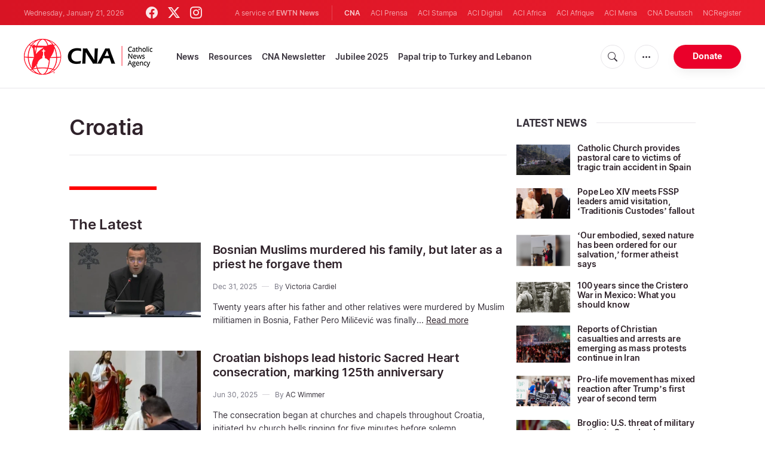

--- FILE ---
content_type: text/html; charset=UTF-8
request_url: https://www.catholicnewsagency.com/tags/5739/croatia
body_size: 17445
content:
<!DOCTYPE html>
<html lang="en">
<head>
  <meta http-equiv="Content-Type" content="text/html; charset=UTF-8">
<meta http-equiv="X-UA-Compatible" content="IE=edge,chrome=1">
<title>Croatia</title>
  <meta name="keywords" content="tags, cna, Croatia"/>
  <meta name="author" content="CNA"/>
<meta name="copyright" content="© 2026 CNA | All rights reserved."/>
<meta name="viewport" content="width=device-width, initial-scale=1, minimum-scale=1.0, maximum-scale=1.0, user-scalable=no"/>

<meta name="apple-mobile-web-app-capable" content="yes">
<meta name="format-detection" content="telephone=no">


<meta property="twitter:account_id" content="32422915"/>
  <meta property="twitter:site" content="@cnalive"/>
  <meta property="twitter:url" content="https://www.catholicnewsagency.com/tags/5739/croatia"/>
  <meta property="twitter:creator" content="@cnalive"/>


<meta property="fb:pages" content="25126781485"/>
<meta property="fb:app_id" content="367111723460456"/>
<meta property="og:type" content="website"/>
  <meta property="og:url" content="https://www.catholicnewsagency.com/tags/5739/croatia"/>
  <meta property="og:site_name" content="Catholic News Agency"/>


    <meta name="analytics-page-type" content="tag" />
                <meta name="analytics-tags" content="croatia" />
        <meta name="analytics-page-id" content="5739" />

<link rel="canonical" href="https://www.catholicnewsagency.com/tags/5739/croatia">
<link rel="stylesheet" href="https://cdn.jsdelivr.net/npm/bootstrap-icons@1.11.1/font/bootstrap-icons.css">
<link rel="stylesheet" type="text/css" href="https://www.catholicnewsagency.com/assets/css/app.css?id=d8d6ef6ba57fe643d6399f80916e917f">




<link rel="icon" type="image/png" href="https://www.catholicnewsagency.com/assets/images/extra/apple/apple-touch-icon-57x57.png" sizes="196x196" />
<link rel="icon" type="image/png" href="https://www.catholicnewsagency.com/assets/images/extra/favicon/favicon-96x96.png" sizes="96x96" />
<link rel="icon" type="image/png" href="https://www.catholicnewsagency.com/assets/images/extra/favicon/favicon-32x32.png" sizes="32x32" />
<link rel="icon" type="image/png" href="https://www.catholicnewsagency.com/assets/images/extra/favicon/favicon-16x16.png" sizes="16x16" />
<link rel="icon" type="image/png" href="https://www.catholicnewsagency.com/assets/images/extra/favicon/favicon-128x128.png" sizes="128x128" />
<link rel="apple-touch-icon-precomposed" sizes="57x57" href="https://www.catholicnewsagency.com/assets/images/extra/apple/apple-touch-icon-57x57.png" />
<link rel="apple-touch-icon-precomposed" sizes="114x114" href="https://www.catholicnewsagency.com/assets/images/extra/apple/apple-touch-icon-114x114.png" />
<link rel="apple-touch-icon-precomposed" sizes="72x72" href="https://www.catholicnewsagency.com/assets/images/extra/apple/apple-touch-icon-72x72.png" />
<link rel="apple-touch-icon-precomposed" sizes="144x144" href="https://www.catholicnewsagency.com/assets/images/extra/apple/apple-touch-icon-144x144.png" />
<link rel="apple-touch-icon-precomposed" sizes="60x60" href="https://www.catholicnewsagency.com/assets/images/extra/apple/apple-touch-icon-60x60.png" />
<link rel="apple-touch-icon-precomposed" sizes="120x120" href="https://www.catholicnewsagency.com/assets/images/extra/apple/apple-touch-icon-120x120.png" />
<link rel="apple-touch-icon-precomposed" sizes="76x76" href="https://www.catholicnewsagency.com/assets/images/extra/apple/apple-touch-icon-76x76.png" />
<link rel="apple-touch-icon-precomposed" sizes="152x152" href="https://www.catholicnewsagency.com/assets/images/extra/apple/apple-touch-icon-152x152.png" />
  <!-- PostHog Analytics -->
<script>
(function() {
    'use strict';

    // PostHog CDN Loader
    !function(t,e){var o,n,p,r;e.__SV||(window.posthog=e,e._i=[],e.init=function(i,s,a){function g(t,e){var o=e.split(".");2==o.length&&(t=t[o[0]],e=o[1]);t[e]=function(){t.push([e].concat(Array.prototype.slice.call(arguments,0)))}}(p=t.createElement("script")).type="text/javascript",p.async=!0,p.src=s.api_host+"/static/array.js",(r=t.getElementsByTagName("script")[0]).parentNode.insertBefore(p,r);var u=e;for(void 0!==a?u=e[a]=[]:a="posthog",u.people=u.people||[],u.toString=function(t){var e="posthog";return"posthog"!==a&&(e+="."+a),t||(e+=" (stub)"),e},u.people.toString=function(){return u.toString(1)+".people (stub)"},o="capture identify alias people.set people.set_once set_config register register_once unregister opt_out_capturing has_opted_out_capturing opt_in_capturing reset isFeatureEnabled onFeatureFlags getFeatureFlag getFeatureFlagPayload reloadFeatureFlags group updateEarlyAccessFeatureEnrollment getEarlyAccessFeatures getActiveMatchingSurveys getSurveys".split(" "),n=0;n<o.length;n++)g(u,o[n]);e._i.push([i,s,a])},e.__SV=1)}(document,window.posthog||[]);

    // =============================================================================
    // PostHog Configuration
    // =============================================================================

    const posthogConfig = {
        enabled: true,
        apiKey: 'phc_3b4tsLrHHzsSavxDBpOPpePiNKlWmVVxiZbc1uqqSaB',
        host: 'https://eu.i.posthog.com',
        webVitalsSampleRate: 10,
        sessionReplaySampleRate: 0,
        forceSessionReplay: false,
        forceSessionReplayParam: 'posthog_force_replay',
        debug: false
    };

    // =============================================================================
    // Constants & State
    // =============================================================================

    const seenErrors = new Set();

    // =============================================================================
    // PostHog Initialization
    // =============================================================================

    function initializePostHog() {
        if (!posthogConfig.enabled || !posthogConfig.apiKey) {
            return;
        }

        try {
            posthog.init(posthogConfig.apiKey, {
                api_host: posthogConfig.host,
                persistence: 'memory',
                debug: posthogConfig.debug,
                autocapture: true,
                capture_pageview: true,
                capture_pageleave: true,
                capture_exceptions: true,
                cross_subdomain_cookie: false,
                disable_session_recording: !shouldEnableSessionReplay(),
                capture_performance: getPerformanceConfig(),
                before_send: processEventBeforeSend,
                loaded: function() {
                    setAnalyticsContext();
                }
            });
        } catch (error) {
            console.error('PostHog initialization failed:', error);
        }
    }

    // =============================================================================
    // Event Processing & Filtering
    // =============================================================================

    function generateErrorSignature(event) {
        if (!event.properties || !event.properties.$exception_list) {
            return '';
        }

        const exceptions = event.properties.$exception_list;
        if (!Array.isArray(exceptions) || exceptions.length === 0) {
            return '';
        }

        const exception = exceptions[0];
        const type = exception.type || 'Unknown';
        const message = exception.value || '';
        const stackTrace = exception.stacktrace && exception.stacktrace.frames && exception.stacktrace.frames[0];

        return [
            type,
            message,
            stackTrace ? stackTrace.filename || '' : '',
            stackTrace ? stackTrace.function || '' : '',
            stackTrace ? stackTrace.lineno || '' : ''
        ].join('|');
    }

    function processEventBeforeSend(event) {
        if (event === null) {
            return null;
        }

        // Sample web vitals events
        if (
            event.event === '$web_vitals' &&
            Math.random() * 100 > posthogConfig.webVitalsSampleRate
        ) {
            return null;
        }

        // Deduplicate exception events
        if (event.event === '$exception') {
            const errorSignature = generateErrorSignature(event);
            if (errorSignature && seenErrors.has(errorSignature)) {
                return null;
            }
            if (errorSignature) {
                seenErrors.add(errorSignature);
            }
        }

        return event;
    }

    function shouldEnableSessionReplay() {
        const forceSessionReplay = posthogConfig.forceSessionReplay ||
            (typeof window !== 'undefined' &&
                new URLSearchParams(window.location.search).has(posthogConfig.forceSessionReplayParam));

        return forceSessionReplay || Math.random() * 100 < posthogConfig.sessionReplaySampleRate;
    }

    function getPerformanceConfig() {
        if (posthogConfig.webVitalsSampleRate === 100) {
            return true;
        } else if (posthogConfig.webVitalsSampleRate > 0) {
            return {
                web_vitals_sample_rate: posthogConfig.webVitalsSampleRate / 100
            };
        }
        return false;
    }

    // =============================================================================
    // Context Utilities
    // =============================================================================

    function getPageMetadata() {
        const metaMapping = [
            ['page_type', 'analytics-page-type'],
            ['pub_date', 'analytics-pub-date'],
            ['section', 'analytics-section'],
            ['authors', 'analytics-authors'],
            ['tags', 'analytics-tags'],
            ['page_id', 'analytics-page-id'],
            ['slug', 'analytics-slug'],
            ['category', 'analytics-category']
        ];

        const metadata = {};

        metaMapping.forEach(function(item) {
            const el = document.querySelector('meta[name="' + item[1] + '"]');
            if (el && el.content) {
                // Use pipe separator for arrays (tags and authors)
                if (item[0] === 'tags' || item[0] === 'authors') {
                    metadata[item[0]] = el.content.split('|').map(function(s) { return s.trim(); }).filter(Boolean);
                } else {
                    metadata[item[0]] = el.content;
                }
            }
        });

        return metadata;
    }

    function getPagePath() {
        return typeof window !== 'undefined' ? window.location.pathname : '';
    }

    // =============================================================================
    // Analytics Context Management
    // =============================================================================

    function setAnalyticsContext() {
        if (!posthogConfig.enabled || typeof posthog === 'undefined') {
            return;
        }

        try {
            const pageMetadata = getPageMetadata();
            const contextData = Object.assign({
                app_name: 'cna',
                app_version: '0.1.0',
            }, pageMetadata);

            posthog.register(contextData);
        } catch (error) {
            console.error('Failed to set analytics context:', error);
            try {
                posthog.register({ 'register-error': true });
            } catch (e) {
                // Silent fail
            }
        }
    }

    function clearAnalyticsContext() {
        if (!posthogConfig.enabled || typeof posthog === 'undefined') {
            return;
        }

        try {
            const keysToUnregister = [
                'page_type', 'pub_date', 'section', 'authors', 'tags',
                'app_name', 'page_id'
            ];

            keysToUnregister.forEach(function(key) {
                posthog.unregister(key);
            });
        } catch (error) {
            console.error('Failed to clear analytics context:', error);
        }
    }

    function getAnalyticsContext() {
        if (!posthogConfig.enabled || typeof posthog === 'undefined') {
            return {
                pageType: null,
                pubDate: null,
                section: null,
                authors: null,
                tags: null
            };
        }

        try {
            return {
                pageType: posthog.get_property('page_type') || null,
                pubDate: posthog.get_property('pub_date') || null,
                section: posthog.get_property('section') || null,
                authors: posthog.get_property('authors') || null,
                tags: posthog.get_property('tags') || null
            };
        } catch (error) {
            return {
                pageType: null,
                pubDate: null,
                section: null,
                authors: null,
                tags: null
            };
        }
    }

    // =============================================================================
    // Public API
    // =============================================================================

    window.PostHogAnalytics = {
        initialize: initializePostHog,
        setContext: setAnalyticsContext,
        clearContext: clearAnalyticsContext,
        getContext: getAnalyticsContext,
        config: posthogConfig
    };

    // =============================================================================
    // Auto-initialization
    // =============================================================================

    if (document.readyState === 'loading') {
        document.addEventListener('DOMContentLoaded', initializePostHog);
    } else {
        initializePostHog();
    }
})();
</script>
<!-- End PostHog Analytics -->
      <script type="text/javascript">
      var _iub = _iub || [];
      _iub.csConfiguration = {"siteId":3988050,"cookiePolicyId":10396418,"lang":"en","storage":{"useSiteId":true}};
    </script>
    <script type="text/javascript" src="https://cs.iubenda.com/autoblocking/3988050.js"></script>
    <script type="text/javascript" src="//cdn.iubenda.com/cs/gpp/stub.js"></script>
    <script type="text/javascript" src="//cdn.iubenda.com/cs/iubenda_cs.js" charset="UTF-8" async></script>
        <style>
    ins.adsbygoogle[data-ad-status="unfilled"] {
       display: none !important;
    }
</style>
<script type='text/javascript'>
var googletag = googletag || {};
googletag.cmd = googletag.cmd || [];
(function() {
    var gads = document.createElement('script');
    gads.async = true;
    gads.type = 'text/javascript';
    var useSSL = 'https:' == document.location.protocol;
    gads.src = (useSSL ? 'https:' : 'http:') + 
    '//www.googletagservices.com/tag/js/gpt.js';
    var node = document.getElementsByTagName('script')[0];
    node.parentNode.insertBefore(gads, node);
})();

googletag.cmd.push(function() {
    var mappingHeaderBanner = googletag.sizeMapping().
        addSize([992, 0], [[728, 90],[970, 90]]). //desktop
        addSize([768, 0], [[728, 90]]). //tablet
        addSize([320, 0], [[320, 100], [320, 50]]). //mobile
        addSize([0, 0], []). //other
        build();
    var mappingArticleFooter = googletag.sizeMapping().
        addSize([992, 0], [[468, 60]]). //desktop
        addSize([768, 0], [[468, 60]]). //tablet
        addSize([320, 0], [[300, 250]]). //mobile
        addSize([0, 0], [[300, 250]]). //other
        build();

    googletag.defineSlot('/1319756/CNA_Sidebar_A', [[1, 1], [300, 250], 'fluid'], 'div-gpt-ad-1422466279351-0').addService(googletag.pubads()).setCollapseEmptyDiv(true,true);
    googletag.defineSlot('/1319756/CNA_Sidebar_B', [[1, 1], [300, 250], 'fluid'], 'div-gpt-ad-1422466279351-1').addService(googletag.pubads()).setCollapseEmptyDiv(true,true);
    googletag.defineSlot('/1319756/CNA_Sidebar_C', [[1, 1], [300, 250], 'fluid'], 'div-gpt-ad-1422466279351-2').addService(googletag.pubads()).setCollapseEmptyDiv(true,true);       
    googletag.defineSlot('/1319756/CNA_Article_1', [[1, 1], [300, 250], 'fluid'], 'div-gpt-ad-1439931607151-0').addService(googletag.pubads()).setCollapseEmptyDiv(true,true);
    googletag.defineSlot('/1319756/CNA_Article_2', [[1, 1], [300, 250], 'fluid'], 'div-gpt-ad-1441212700470-1').addService(googletag.pubads()).setCollapseEmptyDiv(true,true);
    googletag.defineSlot('/1319756/CNA_Top_Banner', [[728, 90], [970, 90], [320, 100], [320, 50]], 'div-gpt-ad-1481822258740-0').defineSizeMapping(mappingHeaderBanner).addService(googletag.pubads()).setCollapseEmptyDiv(true,true);
    googletag.defineSlot('/1319756/CNA_EN_Article_Footer', [[300, 250], 'fluid'], 'div-gpt-ad-1507207562539-0').defineSizeMapping(mappingArticleFooter).addService(googletag.pubads()).setCollapseEmptyDiv(true,true);
    googletag.defineSlot('/1319756/CNA_EN_Slider', [[300, 250], [728, 90], [970, 90], [320, 50]], 'CNA_EN_Slider').addService(googletag.pubads());
    googletag.pubads().collapseEmptyDivs();
        googletag.enableServices();
});
</script>
  <script type="application/ld+json">
{
  "@context":         "http://schema.org",
  "@type":            "WebPage",
  "headline":         "Croatia",
  "description":      "",
  "datePublished":    "2020-12-16T02:38:50-05:00",
  "dateModified":     "2026-01-14T17:24:17-05:00",
  "mainEntityOfPage": "https://www.catholicnewsagency.com/tags/5739/croatia",
  "publisher": {
    "@type":        "Organization",
    "name":         "Catholic News Agency",
    "description":  "Catholic News Agency provides reliable, free, up-to-the-minute news affecting the Universal Church, giving particular emphasis to the words of the Holy Father and happenings of the Holy See, to any person with access to the internet. A service of EWTN News, CNA is proud to offer free access to the latest news items for Catholic dioceses, parishes, and websites, in order to increase awareness of the activities of the universal Church and to foster a sense of Catholic thought and culture in the life of every Catholic.",
    "logo": {
      "@type":    "ImageObject",
      "url":      "https://www.catholicnewsagency.com/assets/images/branding/CNA_LOGOredblk.png",
      "width":    2692,
      "height":   752
    }
  },
  "author": [

    {
      "@type":          "Organization",
      "url":            "https://www.catholicnewsagency.com/",
      "name":           "Catholic News Agency",
      "description":    "Catholic News Agency provides reliable, free, up-to-the-minute news affecting the Universal Church, giving particular emphasis to the words of the Holy Father and happenings of the Holy See, to any person with access to the internet. A service of EWTN News, CNA is proud to offer free access to the latest news items for Catholic dioceses, parishes, and websites, in order to increase awareness of the activities of the universal Church and to foster a sense of Catholic thought and culture in the life of every Catholic.",
      "logo": {
        "@type":    "ImageObject",
        "url":      "https://www.catholicnewsagency.com/assets/images/branding/CNA_LOGOredblk.png",
        "width":    2692,
        "height":   752
      }
    }

  ],
  "image": {
    "@type":    "ImageObject",
    "url":      "https://www.catholicnewsagency.com/assets/images/pictures/9.jpg",
    "width":    900,
    "height":   500
  }
}
</script>
<!-- Global site tag (gtag.js) - Google Analytics -->
<!-- Deshabilitado porque el código ya está en el contenedor del tag manager -->

  <script>
    !function(f,b,e,v,n,t,s)
    {if(f.fbq)return;n=f.fbq=function(){n.callMethod?
    n.callMethod.apply(n,arguments):n.queue.push(arguments)};
    if(!f._fbq)f._fbq=n;n.push=n;n.loaded=!0;n.version='2.0';
    n.queue=[];t=b.createElement(e);t.async=!0;
    t.src=v;s=b.getElementsByTagName(e)[0];
    s.parentNode.insertBefore(t,s)}(window, document,'script',
    'https://connect.facebook.net/en_US/fbevents.js');
    fbq('init', '284567475785076');
    fbq('track', 'PageView');
  </script>
  <script>(function(w,d,s,l,i){w[l]=w[l]||[];w[l].push({'gtm.start':
      new Date().getTime(),event:'gtm.js'});var f=d.getElementsByTagName(s)[0],
      j=d.createElement(s),dl=l!='dataLayer'?'&l='+l:'';j.async=true;j.src=
      'https://www.googletagmanager.com/gtm.js?id='+i+dl;f.parentNode.insertBefore(j,f);
    })(window,document,'script','dataLayer','GTM-MZ5BG5B');
  </script>
</head>
<body class="tags">
<noscript><img height="1" width="1" style="display:none" src="https://www.facebook.com/tr?id=284567475785076&ev=PageView&noscript=1" /></noscript>
<noscript><iframe src="https://www.googletagmanager.com/ns.html?id=GTM-MZ5BG5B" height="0" width="0" style="display:none;visibility:hidden"></iframe></noscript>
  <div id="app">
    <header class="p-0" id="header">
	
	<div class="header-desktop">
        <div id="topbar" class="py-2 clear">
	<div class="left">
		<span class="today mr-6 mr-s-0">Wednesday, January 21, 2026</span>
		<ul class="social-menu">
	<li><a href="https://www.facebook.com/CatholicNewsAgency" target="_blank"><i class="bi bi-facebook"></i></a></li>
	<li><a href="https://twitter.com/cnalive" target="_blank"><i class="bi bi-twitter-x"></i></a></li>
	<li><a href="https://www.instagram.com/catholicnewsagency/" target="_blank"><i class="bi bi-instagram"></i></a></li>
</ul>
	</div>
	<div class="right">
		<span class="ewtn-title">A service of <a href="//www.ewtnnews.com" title="EWTN News">EWTN News</a></span>

		<div class="ewtn-services current-page">
			<a class="service current-service" href="javascript:;">CNA</a>
			<a class="service" href="https://www.aciprensa.com/" target="_blank">ACI Prensa</a>
			<a class="service" href="https://www.acistampa.com/" target="_blank">ACI Stampa</a>
			<a class="service" href="https://www.acidigital.com/" target="_blank">ACI Digital</a>
			<a class="service" href="https://www.aciafrica.org/" target="_blank">ACI Africa</a>
            <a class="service" href="https://www.aciafrique.org/" target="_blank">ACI Afrique</a>
            <a class="service" href="https://www.acimena.com/" target="_blank">ACI Mena</a></li>
			<a class="service" href="https://de.catholicnewsagency.com/" target="
			">CNA Deutsch</a>
			<a class="service" href="https://www.ncregister.com/" target="_blank">NCRegister</a>
		</div>
	</div>
</div>
<div class="menubar sticky-menu justify-content-between d-flex">
	<a href="/"><img class="logo logo-desktop" src="https://www.catholicnewsagency.com/assets/images/branding/logo-red-black-small.png" alt="CNA"></a>

	<div class="menu-content justify-content-between d-flex align-items-center">
		<div class="no-wrap">
			<ul id="main-menu" class="sm sm-clean">
	<li class=>

		<a href='javascript:;' class="has-submenu"><span class="sub-arrow"></span> News</a>
		<ul class="sub-menu">
			<li><a href="https://www.catholicnewsagency.com/headlines">Headlines</a></li>
			<li><a href="https://www.catholicnewsagency.com/headlines/vatican">Vatican</a></li>
			<li><a href="https://www.catholicnewsagency.com/headlines/americas">Americas</a></li>
			<li><a href="https://www.catholicnewsagency.com/headlines/asia-pacific">Asia - Pacific</a></li>
			<li><a href="https://www.catholicnewsagency.com/headlines/us">US</a></li>
			<li><a href="https://www.catholicnewsagency.com/headlines/europe">Europe</a></li>
			<li><a href="https://www.catholicnewsagency.com/headlines/middle-east-africa">Middle East - Africa</a></li>
			<li><a href="https://www.catholicnewsagency.com/headlines/most-read">Most Read</a></li>
			<li><a href="https://www.catholicnewsagency.com/archive">Archive</a></li>
		</ul>
	</li>
	<li class=>
		<a href='javascript:;' class="has-submenu"><span class="sub-arrow"></span> Resources</a>
		<ul class="sub-menu">
			<li><a href="/resources/1663/abortion">Abortion</a></li>
			<li><a href="/resources/1673/advent">Advent</a></li>
			<li><a href="/resources/1651/apologetics">Apologetics</a></li>
			<li><a href="/resources/1652/benedict-xvi">Benedict XVI</a></li>
			<li><a href="/resources/1674/bible">Bible</a></li>
			<li><a href="/resources/1658/catechism">Catechism</a></li>
			<li><a href="/resources/190528/catholic-links">Catholic Links</a></li>
			<li><a href="/resources/1668/church-fathers">Church Fathers</a></li>
			<li><a href="/resources/1666/holy-week">Holy Week</a></li>
			<li><a href="/resources/1662/life-and-family">Life &amp; Family</a></li>
			<li><a href="/calendar">Liturgical Calendar</a></li>
			<li><a href="/resources/1664/liturgy">Liturgy</a></li>
			<li><a href="/resources/1656/mary">Mary</a></li>
			<li><a href="/resources/1670/politics">Politics</a></li>
			<li><a href="/resources/190580/pope-francis">Pope Francis</a></li>
			<li><a href="/resources/1883/prayers">Prayers</a></li>
			<li><a href="/resources/1657/sacraments">Sacraments</a></li>
			<li><a href="/resources/1659/saints">Saints</a></li>
			<li><a href="/resources/1667/virtue">Virtue</a></li>
		</ul>
	</li>
	<li class=><a href="https://www.catholicnewsagency.com/subscribe">CNA Newsletter</a></li>
	<li class=><a href="https://www.catholicnewsagency.com/jubilee2025">Jubilee 2025</a></li>
	<li class=><a href="https://www.catholicnewsagency.com/livepope">Papal trip to Turkey and Lebanon</a></li>
</ul>
		</div>

		<ul class="extra-buttons no-wrap">
			<li><a href="javascript:;" class="btn-icon" id="search-btn"><i class="bi bi-search"></i></a></li>
			<li class="dropdown">
				<a href="javascript:;" class="dropdown-open btn-icon"><i class="bi bi-three-dots"></i></a>
				<div class="dropdown-content">
					<a class="dropdown-item" href="https://editors.catholicnewsagency.com/">Editors Service</a>
					<a class="dropdown-item" href="https://www.catholicnewsagency.com/about">About Us</a>
					<a class="dropdown-item" href="https://ewtnadvertising.com/" target="_blank">Advertise</a>
					<a class="dropdown-item" href="https://www.catholicnewsagency.com/privacy" target="_blank">Privacy</a>
				</div>
			</li>
			<li><a href="https://www.ewtn.com/missions/donate-to-cna-36" class="btn btn-rounded btn-success">Donate</a></li>
		</ul>
	</div>

	<div id="search-block">
		<div class="search-content d-flex justify-content-between align-items-center">
			<div class="search-bar">
	<form class="search" accept-charset="utf-8" method="get" action="/results">
		<div class="input-field">
			<i class="bi bi-search"></i>
			<input class="search-field" type="text" name="q" placeholder="Search news...">
			<button type="submit" id="search" class="submit-form submit-btn btn btn-rounded btn-success" value=""><span class="search-text">Search</span><i class="bi bi-search"></i></button>
		</div>
	</form>
</div>
			<a href="javascript:;" id="close-search"></a>
		</div>
	</div>
</div>
    </div>

	<div class="header-tablet responsive-header">
		<div id="topbar" class="py-2 clear">
	<div class="left">
        <span class="today mr-6 mr-s-0">Wednesday, January 21, 2026</span>
		<ul class="social-menu">
	<li><a href="https://www.facebook.com/CatholicNewsAgency" target="_blank"><i class="bi bi-facebook"></i></a></li>
	<li><a href="https://twitter.com/cnalive" target="_blank"><i class="bi bi-twitter-x"></i></a></li>
	<li><a href="https://www.instagram.com/catholicnewsagency/" target="_blank"><i class="bi bi-instagram"></i></a></li>
</ul>
	</div>
	<div class="right">
		<span class="ewtn-title">A service of <a href="//www.ewtnnews.com" title="EWTN News">EWTN News</a></span>

		<div class="dropdown current-page">
			<a href="javascript:;" class="dropdown-open">CNA <i class="bi bi-three-dots"></i></a>
			<div class="dropdown-content">
				<a class="dropdown-item" href="https://www.aciprensa.com/" target="_blank">ACI Prensa</a>
				<a class="dropdown-item" href="https://www.acistampa.com/" target="_blank">ACI Stampa</a>
				<a class="dropdown-item" href="https://www.acidigital.com/" target="_blank">ACI Digital</a>
				<a class="dropdown-item" href="https://www.aciafrica.org/" target="_blank">ACI Africa</a>
				<a class="dropdown-item" href="https://www.aciafrique.org/" target="_blank">ACI Afrique</a>
                <a class="dropdown-item" href="https://www.acimena.com/" target="_blank">ACI Mena</a>
				<a class="dropdown-item" href="https://de.catholicnewsagency.com/" target="
				">CNA Deutsch</a>
				<a class="dropdown-item" href="https://www.ncregister.com/" target="_blank">NCRegister</a>
			</div>
		</div>
	</div>
</div>
<div class="menubar sticky-menu justify-content-between d-flex">
	<a href="/"><img class="logo logo-tablet" src="https://www.catholicnewsagency.com/assets/images/branding/logo-red-black-small.png" alt="CNA"></a>
	<div class="menu-content justify-content-end d-flex align-items-center">
		<ul class="extra-buttons">
			<li><a href="javascript:;" class="btn-icon" id="search-btn-2"><i class="bi bi-search"></i></a></li>
			<li class="dropdown">
				<a href="javascript:;" class="dropdown-open btn-icon"><i class="bi bi-three-dots"></i></a>
				<div class="dropdown-content">
					<a class="dropdown-item" href="https://editors.catholicnewsagency.com/">Editors Service</a>
					<a class="dropdown-item" href="https://www.catholicnewsagency.com/about">About Us</a>
					<a class="dropdown-item" href="https://ewtnadvertising.com/" target="_blank">Advertise</a>
					<a class="dropdown-item" href="https://www.catholicnewsagency.com/privacy" target="_blank">Privacy Policy</a>
				</div>
			</li>
			<li><a href="https://www.ewtn.com/missions/donate-to-cna-36" class="btn btn-rounded btn-success">Donate</a></li>
			<li class="menu-btn"><a href="javascript:void(0);" class="sidebar-handler btn-icon"><i class="bi bi-list"></i><span>Menu</span></a></li>
		</ul>
	</div>

	<div id="search-block-2">
		<div class="search-content d-flex justify-content-between align-items-center">
			<div class="search-bar">
	<form class="search" accept-charset="utf-8" method="get" action="/results">
		<div class="input-field">
			<i class="bi bi-search"></i>
			<input class="search-field" type="text" name="q" placeholder="Search news...">
			<button type="submit" id="search" class="submit-form submit-btn btn btn-rounded btn-success" value=""><span class="search-text">Search</span><i class="bi bi-search"></i></button>
		</div>
	</form>
</div>
			<a href="javascript:;" id="close-search-2"></a>
		</div>
	</div>
</div>


<div class="tablet-sidebar responsive-sidebar">
	<a href="javascript:;" class="close-sidebar">&times;</a>
	<div class="responsive-sidebar-content">

		<ul id="main-menu" class="sm sm-clean">
	<li class=>

		<a href='javascript:;' class="has-submenu"><span class="sub-arrow"></span> News</a>
		<ul class="sub-menu">
			<li><a href="https://www.catholicnewsagency.com/headlines">Headlines</a></li>
			<li><a href="https://www.catholicnewsagency.com/headlines/vatican">Vatican</a></li>
			<li><a href="https://www.catholicnewsagency.com/headlines/americas">Americas</a></li>
			<li><a href="https://www.catholicnewsagency.com/headlines/asia-pacific">Asia - Pacific</a></li>
			<li><a href="https://www.catholicnewsagency.com/headlines/us">US</a></li>
			<li><a href="https://www.catholicnewsagency.com/headlines/europe">Europe</a></li>
			<li><a href="https://www.catholicnewsagency.com/headlines/middle-east-africa">Middle East - Africa</a></li>
			<li><a href="https://www.catholicnewsagency.com/headlines/most-read">Most Read</a></li>
			<li><a href="https://www.catholicnewsagency.com/archive">Archive</a></li>
		</ul>
	</li>
	<li class=>
		<a href='javascript:;' class="has-submenu"><span class="sub-arrow"></span> Resources</a>
		<ul class="sub-menu">
			<li><a href="/resources/1663/abortion">Abortion</a></li>
			<li><a href="/resources/1673/advent">Advent</a></li>
			<li><a href="/resources/1651/apologetics">Apologetics</a></li>
			<li><a href="/resources/1652/benedict-xvi">Benedict XVI</a></li>
			<li><a href="/resources/1674/bible">Bible</a></li>
			<li><a href="/resources/1658/catechism">Catechism</a></li>
			<li><a href="/resources/190528/catholic-links">Catholic Links</a></li>
			<li><a href="/resources/1668/church-fathers">Church Fathers</a></li>
			<li><a href="/resources/1666/holy-week">Holy Week</a></li>
			<li><a href="/resources/1662/life-and-family">Life &amp; Family</a></li>
			<li><a href="/calendar">Liturgical Calendar</a></li>
			<li><a href="/resources/1664/liturgy">Liturgy</a></li>
			<li><a href="/resources/1656/mary">Mary</a></li>
			<li><a href="/resources/1670/politics">Politics</a></li>
			<li><a href="/resources/190580/pope-francis">Pope Francis</a></li>
			<li><a href="/resources/1883/prayers">Prayers</a></li>
			<li><a href="/resources/1657/sacraments">Sacraments</a></li>
			<li><a href="/resources/1659/saints">Saints</a></li>
			<li><a href="/resources/1667/virtue">Virtue</a></li>
		</ul>
	</li>
	<li class=><a href="https://www.catholicnewsagency.com/subscribe">CNA Newsletter</a></li>
	<li class=><a href="https://www.catholicnewsagency.com/jubilee2025">Jubilee 2025</a></li>
	<li class=><a href="https://www.catholicnewsagency.com/livepope">Papal trip to Turkey and Lebanon</a></li>
</ul>

	</div>
</div>
	</div>

	<div class="header-mobile responsive-header">
		<div class="menubar justify-content-between d-flex align-items-center">
	<a href="/"><img class="logo logo-mobile" src="https://www.catholicnewsagency.com/assets/images/branding/logo-white-small.png" alt="CNA"></a>

	<ul class="extra-buttons">
		<li><a href="https://www.ewtn.com/missions/donate-to-cna-36" class="btn btn-rounded btn-success">Donate</a></li>
		<li class="menu-btn"><a href="javascript:void(0);" class="sidebar-handler btn-icon"><i class="bi bi-list"></i></a></li>
	</ul>
</div>

<div class="mobile-sidebar responsive-sidebar">
	<a href="javascript:;" class="close-sidebar">&times;</a>
	<div class="responsive-sidebar-content">
		<span class="today mr-6 mr-s-0">Wednesday, January 21, 2026</span>

		<div class="search-bar">
	<form class="search" accept-charset="utf-8" method="get" action="/results">
		<div class="input-field">
			<i class="bi bi-search"></i>
			<input class="search-field" type="text" name="q" placeholder="Search news...">
			<button type="submit" id="search" class="submit-form submit-btn btn btn-rounded btn-success" value=""><span class="search-text">Search</span><i class="bi bi-search"></i></button>
		</div>
	</form>
</div>

		<ul id="main-menu" class="sm sm-clean">
	<li class=>

		<a href='javascript:;' class="has-submenu"><span class="sub-arrow"></span> News</a>
		<ul class="sub-menu">
			<li><a href="https://www.catholicnewsagency.com/headlines">Headlines</a></li>
			<li><a href="https://www.catholicnewsagency.com/headlines/vatican">Vatican</a></li>
			<li><a href="https://www.catholicnewsagency.com/headlines/americas">Americas</a></li>
			<li><a href="https://www.catholicnewsagency.com/headlines/asia-pacific">Asia - Pacific</a></li>
			<li><a href="https://www.catholicnewsagency.com/headlines/us">US</a></li>
			<li><a href="https://www.catholicnewsagency.com/headlines/europe">Europe</a></li>
			<li><a href="https://www.catholicnewsagency.com/headlines/middle-east-africa">Middle East - Africa</a></li>
			<li><a href="https://www.catholicnewsagency.com/headlines/most-read">Most Read</a></li>
			<li><a href="https://www.catholicnewsagency.com/archive">Archive</a></li>
		</ul>
	</li>
	<li class=>
		<a href='javascript:;' class="has-submenu"><span class="sub-arrow"></span> Resources</a>
		<ul class="sub-menu">
			<li><a href="/resources/1663/abortion">Abortion</a></li>
			<li><a href="/resources/1673/advent">Advent</a></li>
			<li><a href="/resources/1651/apologetics">Apologetics</a></li>
			<li><a href="/resources/1652/benedict-xvi">Benedict XVI</a></li>
			<li><a href="/resources/1674/bible">Bible</a></li>
			<li><a href="/resources/1658/catechism">Catechism</a></li>
			<li><a href="/resources/190528/catholic-links">Catholic Links</a></li>
			<li><a href="/resources/1668/church-fathers">Church Fathers</a></li>
			<li><a href="/resources/1666/holy-week">Holy Week</a></li>
			<li><a href="/resources/1662/life-and-family">Life &amp; Family</a></li>
			<li><a href="/calendar">Liturgical Calendar</a></li>
			<li><a href="/resources/1664/liturgy">Liturgy</a></li>
			<li><a href="/resources/1656/mary">Mary</a></li>
			<li><a href="/resources/1670/politics">Politics</a></li>
			<li><a href="/resources/190580/pope-francis">Pope Francis</a></li>
			<li><a href="/resources/1883/prayers">Prayers</a></li>
			<li><a href="/resources/1657/sacraments">Sacraments</a></li>
			<li><a href="/resources/1659/saints">Saints</a></li>
			<li><a href="/resources/1667/virtue">Virtue</a></li>
		</ul>
	</li>
	<li class=><a href="https://www.catholicnewsagency.com/subscribe">CNA Newsletter</a></li>
	<li class=><a href="https://www.catholicnewsagency.com/jubilee2025">Jubilee 2025</a></li>
	<li class=><a href="https://www.catholicnewsagency.com/livepope">Papal trip to Turkey and Lebanon</a></li>
</ul>

		<a href="https://www.ewtn.com/missions/donate-to-cna-36" class="btn btn-big btn-donate btn-success">Donate</a>

		<hr>

		<ul class="extra-menu">
	<li><a href="https://www.catholicnewsagency.com/subscribe">Subscribe</a></li>
	<li><a href="https://www.catholicnewsagency.com/about">About Us</a></li>
	<li><a href="https://www.catholicnewsagency.com/privacy">Privacy</a></li>
</ul>

		<hr>

		<div class="select-ewtn d-flex justify-content-between align-items-center">
			<span class="ewtn-title">EWTN News</span>

			<div class="dropdown current-page">
				<a href="javascript:;" class="dropdown-open">CNA <i class="bi bi-chevron-down"></i></a>
				<div class="dropdown-content">
					<a class="dropdown-item" href="https://www.aciprensa.com/" target="_blank">ACI Prensa</a>
					<a class="dropdown-item" href="https://www.acistampa.com/" target="_blank">ACI Stampa</a>
					<a class="dropdown-item" href="https://www.acidigital.com/" target="_blank">ACI Digital</a>
					<a class="dropdown-item" href="https://www.aciafrica.org/" target="_blank">ACI Africa</a>
                    <a class="dropdown-item" href="https://www.aciafrique.org/" target="_blank">ACI Afrique</a>
                    <a class="dropdown-item" href="https://www.acimena.com/" target="_blank">ACI Mena</a>
					<a class="dropdown-item" href="https://de.catholicnewsagency.com/" target="
					">CNA Deutsch</a>
					<a class="dropdown-item" href="https://www.ncregister.com/" target="_blank">NCRegister</a>
				</div>
			</div>
		</div>
	</div>
</div>
	</div>

</header>
    <div class="all">
      <div class=" lightest-grey-bg py-3 full-ad" style="text-align: center; padding:5px" id="div-gpt-ad-1481822258740-0"></div>
<script>
  googletag.cmd.push(function() { googletag.display('div-gpt-ad-1481822258740-0'); });
</script>      <div class=" lightest-grey-bg py-3 full-ad" style="text-align: center; padding:5px" id="CNA_EN_Slider"></div>
<script>
  googletag.cmd.push(function() { googletag.display('CNA_EN_Slider'); });
</script>      <div class="container">
  <div class="row mt-5 mb-6">
    <div class="col col-m-12 content">
      <h1 class="page-title">Croatia</h1>
      <div class="post-share">
        <!-- ShareThis BEGIN -->
<div class="sharethis-inline-share-buttons"></div>
<!-- ShareThis END -->      </div>
            <div style="border: 3px solid #FF0000;width: 20%;" class="mb-5"></div>
      <div class="cards-grid horizontal-grid mx-0 p-0">
        <div class="horizontal">
          <h2>The Latest</h2>
          						<div class="card">
							<div class="card-image">
								<a href="https://www.catholicnewsagency.com/news/268765/Priest-forgives-Bosnian-Muslims-who-murdered-family-members-during-war"><img src="https://res.cloudinary.com/ewtn/image/upload/v1767130475/sacerdote1-1767021709_e9grkq.webp?w=220&h=165" alt="“When I began hearing the confessions of the faithful, I understood that there can be no inner peace without forgiveness,&quot; said Father Pero Miličević.| Credit: Vatican Media"></a>
							</div>
							<div class="card-content">
   							<h3 class="card-title"><a href="https://www.catholicnewsagency.com/news/268765/Priest-forgives-Bosnian-Muslims-who-murdered-family-members-during-war">Bosnian Muslims murdered his family, but later as a priest he forgave them </a></h3>
                <div class="card-meta">
                    <p class="card-meta-item card-author">Dec 31, 2025</p>
                                        <p class="card-meta-item card-author">By
                                              <a href="https://www.catholicnewsagency.com/author/949/victoria-cardiel">Victoria Cardiel</a>                                          </p>
                                    </div>
  							<p class="card-desc">Twenty years after his father and other relatives were murdered by Muslim militiamen in Bosnia, Father Pero Miličević was finally...&nbsp;<a class="read-more" href="https://www.catholicnewsagency.com/news/268765/Priest-forgives-Bosnian-Muslims-who-murdered-family-members-during-war">Read more</a></p>
							</div>
						</div>
          						<div class="card">
							<div class="card-image">
								<a href="https://www.catholicnewsagency.com/news/265079/croatian-bishops-lead-consecration-to-the-sacred-heart-marking-125-years-since-160000-youth-pledged-devotion"><img src="https://www.catholicnewsagency.com/images/f2063d3e-b24c-4757-a0e5-d54efcdd4ae5.jpg?w=220&h=165" alt="Faithful pray before a statue of the Sacred Heart of Jesus during Croatia’s consecration ceremony on June 27, 2025, as the nation dedicated itself anew to Christ’s divine love following the tradition established by their ancestors at the Church of Our Miraculous Lady of Sinj."></a>
							</div>
							<div class="card-content">
   							<h3 class="card-title"><a href="https://www.catholicnewsagency.com/news/265079/croatian-bishops-lead-consecration-to-the-sacred-heart-marking-125-years-since-160000-youth-pledged-devotion">Croatian bishops lead historic Sacred Heart consecration, marking 125th anniversary</a></h3>
                <div class="card-meta">
                    <p class="card-meta-item card-author">Jun 30, 2025</p>
                                        <p class="card-meta-item card-author">By
                                              <a href="https://www.catholicnewsagency.com/author/672/ac-wimmer">AC Wimmer</a>                                          </p>
                                    </div>
  							<p class="card-desc">The consecration began at churches and chapels throughout Croatia, initiated by church bells ringing for five minutes before solemn Eucharistic...&nbsp;<a class="read-more" href="https://www.catholicnewsagency.com/news/265079/croatian-bishops-lead-consecration-to-the-sacred-heart-marking-125-years-since-160000-youth-pledged-devotion">Read more</a></p>
							</div>
						</div>
          						<div class="card">
							<div class="card-image">
								<a href="https://www.catholicnewsagency.com/news/257024/camino-croatia-a-medieval-pilgrimage-route-restored"><img src="https://www.catholicnewsagency.com/storage/image/2pic.jpg?w=220&h=165" alt="Female pilgrim on Camino Portuges de la Costa, Portugal, August 2021."></a>
							</div>
							<div class="card-content">
   							<h3 class="card-title"><a href="https://www.catholicnewsagency.com/news/257024/camino-croatia-a-medieval-pilgrimage-route-restored">Camino Croatia: A medieval pilgrimage route restored</a></h3>
                <div class="card-meta">
                    <p class="card-meta-item card-author">Mar 10, 2024</p>
                                        <p class="card-meta-item card-author">By
                                              <a href="https://www.catholicnewsagency.com/author/844/emma-silvestri">Emma Silvestri</a>                                          </p>
                                    </div>
  							<p class="card-desc">Unbeknownst to many, Croatia boasts one of those ancient routes leading to the famous Santiago de Compostela in Spain.&nbsp;<a class="read-more" href="https://www.catholicnewsagency.com/news/257024/camino-croatia-a-medieval-pilgrimage-route-restored">Read more</a></p>
							</div>
						</div>
          						<div class="card">
							<div class="card-image">
								<a href="https://www.catholicnewsagency.com/news/253133/they-re-epic-battles-croatian-nun-discusses-relationship-between-spiritual-life-soccer"><img src="https://www.catholicnewsagency.com/storage/image/marija-zrno-religiosas-croacia-201222.jpg?w=220&h=165" alt="Sister Marija Zrno (on the left) and members of her community of nuns supporting Croatia at the 2022 World Cup."></a>
							</div>
							<div class="card-content">
   							<h3 class="card-title"><a href="https://www.catholicnewsagency.com/news/253133/they-re-epic-battles-croatian-nun-discusses-relationship-between-spiritual-life-soccer">‘They’re epic battles’: Croatian nun discusses relationship between spiritual life, soccer</a></h3>
                <div class="card-meta">
                    <p class="card-meta-item card-author">Dec 21, 2022</p>
                                        <p class="card-meta-item card-author">By
                                              <a href="https://www.catholicnewsagency.com/author/713/ana-paula-morales">Ana Paula Morales</a>                                          </p>
                                    </div>
  							<p class="card-desc">Sister Marija Zrno cares for young people but is also known for her knowledge of soccer and has sometimes shared...&nbsp;<a class="read-more" href="https://www.catholicnewsagency.com/news/253133/they-re-epic-battles-croatian-nun-discusses-relationship-between-spiritual-life-soccer">Read more</a></p>
							</div>
						</div>
          						<div class="card">
							<div class="card-image">
								<a href="https://www.catholicnewsagency.com/news/251987/13-polish-pilgrims-bound-for-medjugorje-killed-in-bus-crash"><img src="https://www.catholicnewsagency.com/storage/image/bus-crash.jpg?w=220&h=165" alt="Map of Croatia."></a>
							</div>
							<div class="card-content">
   							<h3 class="card-title"><a href="https://www.catholicnewsagency.com/news/251987/13-polish-pilgrims-bound-for-medjugorje-killed-in-bus-crash">12 Polish pilgrims bound for Medjugorje killed in bus crash in Croatia</a></h3>
                <div class="card-meta">
                    <p class="card-meta-item card-author">Aug 7, 2022</p>
                                        <p class="card-meta-item card-author">By
                                              <a href="https://www.catholicnewsagency.com/author/21/cna-staff">CNA Staff</a>                                          </p>
                                    </div>
  							<p class="card-desc">The accident happened at around 5:40 a.m. local time when the bus veered off the A4 road between Jarek Bisaski...&nbsp;<a class="read-more" href="https://www.catholicnewsagency.com/news/251987/13-polish-pilgrims-bound-for-medjugorje-killed-in-bus-crash">Read more</a></p>
							</div>
						</div>
          						<div class="card">
							<div class="card-image">
								<a href="https://www.catholicnewsagency.com/news/250334/muslim-leaders-alarmed-by-catholic-politician-s-inclusion-in-european-islamophobia-report"><img src="https://www.catholicnewsagency.com/storage/image/img-0206-1.jpg?w=220&h=165" alt="Marijana Petir, a member of the Croatian Parliament and former Member of the European Parliament."></a>
							</div>
							<div class="card-content">
   							<h3 class="card-title"><a href="https://www.catholicnewsagency.com/news/250334/muslim-leaders-alarmed-by-catholic-politician-s-inclusion-in-european-islamophobia-report">Muslim leaders ‘alarmed’ by Catholic politician’s inclusion in European Islamophobia report</a></h3>
                <div class="card-meta">
                    <p class="card-meta-item card-author">Feb 9, 2022</p>
                                        <p class="card-meta-item card-author">By
                                              <a href="https://www.catholicnewsagency.com/author/21/cna-staff">CNA Staff</a>                                          </p>
                                    </div>
  							<p class="card-desc">The Global Imams Council issued a statement defending Marijana Petir.&nbsp;<a class="read-more" href="https://www.catholicnewsagency.com/news/250334/muslim-leaders-alarmed-by-catholic-politician-s-inclusion-in-european-islamophobia-report">Read more</a></p>
							</div>
						</div>
          						<div class="card">
							<div class="card-image">
								<a href="https://www.catholicnewsagency.com/news/250176/catholic-politician-rejects-false-accusations-in-european-islamophobia-report"><img src="https://www.catholicnewsagency.com/storage/image/img-0206-1.jpg?w=220&h=165" alt="Marijana Petir, a member of the Croatian Parliament and former Member of the European Parliament."></a>
							</div>
							<div class="card-content">
   							<h3 class="card-title"><a href="https://www.catholicnewsagency.com/news/250176/catholic-politician-rejects-false-accusations-in-european-islamophobia-report">Catholic politician rejects ‘false accusations’ in European Islamophobia report</a></h3>
                <div class="card-meta">
                    <p class="card-meta-item card-author">Jan 21, 2022</p>
                                        <p class="card-meta-item card-author">By
                                              <a href="https://www.catholicnewsagency.com/author/21/cna-staff">CNA Staff</a>                                          </p>
                                    </div>
  							<p class="card-desc">Marijana Petir questioned why she was cited in the study.&nbsp;<a class="read-more" href="https://www.catholicnewsagency.com/news/250176/catholic-politician-rejects-false-accusations-in-european-islamophobia-report">Read more</a></p>
							</div>
						</div>
          						<div class="card">
							<div class="card-image">
								<a href="https://www.catholicnewsagency.com/news/249594/croatian-president-raises-plight-of-bosnian-catholics-during-vatican-visit"><img src="https://www.catholicnewsagency.com/storage/image/screenshot-2021-11-15-14.56.53.png?w=220&h=165" alt="Pope Francis receives Croatia’s President Zoran Milanović at the Vatican, Nov. 15, 2021."></a>
							</div>
							<div class="card-content">
   							<h3 class="card-title"><a href="https://www.catholicnewsagency.com/news/249594/croatian-president-raises-plight-of-bosnian-catholics-during-vatican-visit">Croatian president raises plight of Bosnia’s Catholic minority during Vatican visit</a></h3>
                <div class="card-meta">
                    <p class="card-meta-item card-author">Nov 15, 2021</p>
                                        <p class="card-meta-item card-author">By
                                              <a href="https://www.catholicnewsagency.com/author/21/cna-staff">CNA Staff</a>                                          </p>
                                    </div>
  							<p class="card-desc">President Zoran Milanović met with Pope Francis and senior officials.&nbsp;<a class="read-more" href="https://www.catholicnewsagency.com/news/249594/croatian-president-raises-plight-of-bosnian-catholics-during-vatican-visit">Read more</a></p>
							</div>
						</div>
          						<div class="card">
							<div class="card-image">
								<a href="https://www.catholicnewsagency.com/news/247866/thousands-take-part-in-croatias-annual-march-for-life"><img src="https://www.catholicnewsagency.com/storage/image/1croatiamarch.jpeg?w=220&h=165" alt="The sixth national Walk for Life in Zagreb, Croatia, May 29, 2021."></a>
							</div>
							<div class="card-content">
   							<h3 class="card-title"><a href="https://www.catholicnewsagency.com/news/247866/thousands-take-part-in-croatias-annual-march-for-life">Thousands take part in Croatia’s annual March for Life</a></h3>
                <div class="card-meta">
                    <p class="card-meta-item card-author">Jun 2, 2021</p>
                                        <p class="card-meta-item card-author">By
                                              <a href="https://www.catholicnewsagency.com/author/21/cna-staff">CNA Staff</a>                                          </p>
                                    </div>
  							<p class="card-desc">Abortion is legal until the 10th week of pregnancy in Croatia under a law passed in 1978.&nbsp;<a class="read-more" href="https://www.catholicnewsagency.com/news/247866/thousands-take-part-in-croatias-annual-march-for-life">Read more</a></p>
							</div>
						</div>
          						<div class="card">
							<div class="card-image">
								<a href="https://www.catholicnewsagency.com/news/247751/cardinal-blesses-new-studio-of-ewtn-affiliate-in-croatia"><img src="https://www.catholicnewsagency.com/storage/image/942A6441.jpeg?w=220&h=165" alt="Cardinal Josip Bozanić blesses the new Laudato TV studio in Zagreb, Croatia."></a>
							</div>
							<div class="card-content">
   							<h3 class="card-title"><a href="https://www.catholicnewsagency.com/news/247751/cardinal-blesses-new-studio-of-ewtn-affiliate-in-croatia">Cardinal blesses new studio of EWTN affiliate in Croatia</a></h3>
                <div class="card-meta">
                    <p class="card-meta-item card-author">May 22, 2021</p>
                                    </div>
  							<p class="card-desc">Cardinal Josip Bozanić praised Laudato TV for reaching a new milestone.&nbsp;<a class="read-more" href="https://www.catholicnewsagency.com/news/247751/cardinal-blesses-new-studio-of-ewtn-affiliate-in-croatia">Read more</a></p>
							</div>
						</div>
          						<div class="card">
							<div class="card-image">
								<a href="https://www.catholicnewsagency.com/news/247515/former-altar-boy-buys-akron-church-ill-make-sure-its-still-taken-care-of"><img src="https://www.catholicnewsagency.com/storage/image/Church pews Photo Spirit Shutterstock.png?w=220&h=165" alt=""></a>
							</div>
							<div class="card-content">
   							<h3 class="card-title"><a href="https://www.catholicnewsagency.com/news/247515/former-altar-boy-buys-akron-church-ill-make-sure-its-still-taken-care-of">Former altar boy buys Akron church: ‘I’ll make sure it’s still taken care of’</a></h3>
                <div class="card-meta">
                    <p class="card-meta-item card-author">May 4, 2021</p>
                                        <p class="card-meta-item card-author">By
                                              <a href="https://www.catholicnewsagency.com/author/599/jonah-mckeown">Jonah McKeown</a>                                          </p>
                                    </div>
  							<p class="card-desc">A former altar boy with close family ties to a former Catholic parish in Akron, Ohio, now has a different...&nbsp;<a class="read-more" href="https://www.catholicnewsagency.com/news/247515/former-altar-boy-buys-akron-church-ill-make-sure-its-still-taken-care-of">Read more</a></p>
							</div>
						</div>
          						<div class="card">
							<div class="card-image">
								<a href="https://www.catholicnewsagency.com/news/247314/croatia-offers-scholarships-to-young-persecuted-christians"><img src="https://www.catholicnewsagency.com/storage/image/THISFlag_of_Croatia_in_Dubrovnik (1).jpg?w=220&h=165" alt="The Croatian flag flying in Dubrovnik, southern Croatia."></a>
							</div>
							<div class="card-content">
   							<h3 class="card-title"><a href="https://www.catholicnewsagency.com/news/247314/croatia-offers-scholarships-to-young-persecuted-christians">Croatia offers scholarships to young persecuted Christians</a></h3>
                <div class="card-meta">
                    <p class="card-meta-item card-author">Apr 19, 2021</p>
                                    </div>
  							<p class="card-desc">The Croatian government is offering college scholarships to young Christians at risk of persecution&nbsp;<a class="read-more" href="https://www.catholicnewsagency.com/news/247314/croatia-offers-scholarships-to-young-persecuted-christians">Read more</a></p>
							</div>
						</div>
          						<div class="card">
							<div class="card-image">
								<a href="https://www.catholicnewsagency.com/news/247298/st-faustina-relic-given-to-catholic-basilica-hit-by-croatia-earthquake"><img src="https://www.catholicnewsagency.com/storage/image/RelicsinSisak.png?w=220&h=165" alt="Relics of St. Faustina and Blessed Michał Sopoćko at the Divine Mercy Sunday Mass in Sisak, Croatia."></a>
							</div>
							<div class="card-content">
   							<h3 class="card-title"><a href="https://www.catholicnewsagency.com/news/247298/st-faustina-relic-given-to-catholic-basilica-hit-by-croatia-earthquake">St. Faustina relic given to Catholic basilica hit by Croatia earthquake</a></h3>
                <div class="card-meta">
                    <p class="card-meta-item card-author">Apr 16, 2021</p>
                                        <p class="card-meta-item card-author">By
                                              <a href="https://www.catholicnewsagency.com/author/421/courtney-mares">Courtney Mares</a>                                          </p>
                                    </div>
  							<p class="card-desc">A Catholic basilica in one of the towns most-damaged by an earthquake in Croatia last December recently received a relic...&nbsp;<a class="read-more" href="https://www.catholicnewsagency.com/news/247298/st-faustina-relic-given-to-catholic-basilica-hit-by-croatia-earthquake">Read more</a></p>
							</div>
						</div>
          						<div class="card">
							<div class="card-image">
								<a href="https://www.catholicnewsagency.com/news/247075/postulator-responds-to-serbian-patriarchs-claims-of-problematic-cardinal-stepinac-letters"><img src="https://www.catholicnewsagency.com/images/Cardinal_Stepinac_CNA_size_credit_dennis_jarvis_flickr_cc_by_sa_2_0_.jpg?w=220&h=165" alt=""></a>
							</div>
							<div class="card-content">
   							<h3 class="card-title"><a href="https://www.catholicnewsagency.com/news/247075/postulator-responds-to-serbian-patriarchs-claims-of-problematic-cardinal-stepinac-letters">Postulator responds to Serbian patriarch’s claims of ‘problematic’ Cardinal Stepinac letters</a></h3>
                <div class="card-meta">
                    <p class="card-meta-item card-author">Mar 26, 2021</p>
                                        <p class="card-meta-item card-author">By
                                              <a href="https://www.catholicnewsagency.com/author/416/hannah-brockhaus">Hannah Brockhaus</a>                                          </p>
                                    </div>
  							<p class="card-desc">The postulator of Bl. Aloysius Stepinac’s canonization cause has responded to claims by the new Serbian Orthodox patriarch that there...&nbsp;<a class="read-more" href="https://www.catholicnewsagency.com/news/247075/postulator-responds-to-serbian-patriarchs-claims-of-problematic-cardinal-stepinac-letters">Read more</a></p>
							</div>
						</div>
          						<div class="card">
							<div class="card-image">
								<a href="https://www.catholicnewsagency.com/news/47036/croatias-catholic-bishops-give-1-million-in-relief-to-earthquake-victims"><img src="https://www.catholicnewsagency.com/images/Cardinal_Josip_Bozani_of_Zagreb_prays_in_front_of_a_destroyed_church_in_aina_Croatia_on_Jan_4_2021_Courtesy_of_the_press_office_of_the_Archdiocese_of_Zagreb.jpg?w=220&h=165" alt="Cardinal Josip Bozanić of Zagreb prays in front of a destroyed church in Žažina, Croatia on Jan. 4, 2021. Courtesy of the Archdiocese of Zagreb."></a>
							</div>
							<div class="card-content">
   							<h3 class="card-title"><a href="https://www.catholicnewsagency.com/news/47036/croatias-catholic-bishops-give-1-million-in-relief-to-earthquake-victims">Croatia&#039;s Catholic bishops give $1 million in relief to earthquake victims</a></h3>
                <div class="card-meta">
                    <p class="card-meta-item card-author">Jan 5, 2021</p>
                                    </div>
  							<p class="card-desc">The Croatian bishops&rsquo; conference is donating over $1 million in emergency aid to victims of the country&rsquo;s December earthquake.
&nbsp;<a class="read-more" href="https://www.catholicnewsagency.com/news/47036/croatias-catholic-bishops-give-1-million-in-relief-to-earthquake-victims">Read more</a></p>
							</div>
						</div>
          						<div class="card">
							<div class="card-image">
								<a href="https://www.catholicnewsagency.com/news/47005/bishop-asks-catholics-to-fast-and-pray-after-earthquake-strikes-croatia"><img src="https://www.catholicnewsagency.com/images/3ae06bb6_d529_4a5d_a035_4971b82b0eec.jpeg?w=220&h=165" alt="The earthquake-damaged Church of the Exaltation of the Holy Cross in Kravarsko, Croatia. Photo courtesy of Ksenija Abramović/Laudato TV."></a>
							</div>
							<div class="card-content">
   							<h3 class="card-title"><a href="https://www.catholicnewsagency.com/news/47005/bishop-asks-catholics-to-fast-and-pray-after-earthquake-strikes-croatia">Bishop asks Catholics to fast and pray after earthquake strikes Croatia</a></h3>
                <div class="card-meta">
                    <p class="card-meta-item card-author">Dec 30, 2020</p>
                                    </div>
  							<p class="card-desc">A bishop asked Catholics to fast and pray for two days Wednesday after an earthquake struck Croatia.
&nbsp;<a class="read-more" href="https://www.catholicnewsagency.com/news/47005/bishop-asks-catholics-to-fast-and-pray-after-earthquake-strikes-croatia">Read more</a></p>
							</div>
						</div>
          						<div class="card">
							<div class="card-image">
								<a href="https://www.catholicnewsagency.com/news/42892/how-this-croatian-cardinal-saved-thousands-of-jewish-lives"><img src="https://www.catholicnewsagency.com/images/Stepinac.jpg?w=220&h=165" alt="Cardinal Stepinac. public domain."></a>
							</div>
							<div class="card-content">
   							<h3 class="card-title"><a href="https://www.catholicnewsagency.com/news/42892/how-this-croatian-cardinal-saved-thousands-of-jewish-lives">How this Croatian cardinal saved thousands of Jewish lives</a></h3>
                <div class="card-meta">
                    <p class="card-meta-item card-author">Nov 22, 2019</p>
                                        <p class="card-meta-item card-author">By
                                              <a href="https://www.catholicnewsagency.com/author/410/mary-farrow">Mary Farrow</a>                                          </p>
                                    </div>
  							<p class="card-desc">The story of Cardinal Alojzije Stepinac.
&nbsp;<a class="read-more" href="https://www.catholicnewsagency.com/news/42892/how-this-croatian-cardinal-saved-thousands-of-jewish-lives">Read more</a></p>
							</div>
						</div>
          						<div class="card">
							<div class="card-image">
								<a href="https://www.catholicnewsagency.com/news/38860/france-vs-croatia-a-catholic-world-cup-breakdown"><img src="https://www.catholicnewsagency.com/images/FIFA_World_Cup_2018_Public_Domain_Credit_Fauzan_Saari_via_Unsplash_CNA_7_12_18.jpg?w=220&h=165" alt="FIFA World Cup 2018. "></a>
							</div>
							<div class="card-content">
   							<h3 class="card-title"><a href="https://www.catholicnewsagency.com/news/38860/france-vs-croatia-a-catholic-world-cup-breakdown">France vs. Croatia: A Catholic World Cup breakdown</a></h3>
                <div class="card-meta">
                    <p class="card-meta-item card-author">Jul 12, 2018</p>
                                        <p class="card-meta-item card-author">By
                                              <a href="https://www.catholicnewsagency.com/author/417/jd-flynn">JD Flynn</a>                                          </p>
                                    </div>
  							<p class="card-desc">On Sunday, France and Croatia will square off on the soccer pitch for the 2018 FIFA World Cup Championship. While...&nbsp;<a class="read-more" href="https://www.catholicnewsagency.com/news/38860/france-vs-croatia-a-catholic-world-cup-breakdown">Read more</a></p>
							</div>
						</div>
          						<div class="card">
							<div class="card-image">
								<a href="https://www.catholicnewsagency.com/news/38850/croatias-world-cup-soccer-coach-clings-to-the-rosary-as-he-finds-success"><img src="https://www.catholicnewsagency.com/storage/image/croatiaworldcup.jpg?w=220&h=165" alt="Croatia coach Zlatko Dalic"></a>
							</div>
							<div class="card-content">
   							<h3 class="card-title"><a href="https://www.catholicnewsagency.com/news/38850/croatias-world-cup-soccer-coach-clings-to-the-rosary-as-he-finds-success">Croatia&#039;s World Cup soccer coach clings to the rosary as he finds success</a></h3>
                <div class="card-meta">
                    <p class="card-meta-item card-author">Jul 11, 2018</p>
                                        <p class="card-meta-item card-author">By
                                              <a href="https://www.catholicnewsagency.com/author/603/aci-prensa">ACI Prensa</a>                                          </p>
                                    </div>
  							<p class="card-desc">Croatia's soccer team will play Argentina in the semifinals of the 2022 FIFA World Cup, after running victoriously through a...&nbsp;<a class="read-more" href="https://www.catholicnewsagency.com/news/38850/croatias-world-cup-soccer-coach-clings-to-the-rosary-as-he-finds-success">Read more</a></p>
							</div>
						</div>
                  </div>
        <div class="col-12 mt-5"></div>
      </div>
    </div>
    <div class="col-l-4 col-m-12 sidebar">
	<div class="mt-3 mb-5">
		<div style="text-align: center" id="div-gpt-ad-1422466279351-0"></div>
  <script>
    googletag.cmd.push(function() { googletag.display('div-gpt-ad-1422466279351-0'); });
  </script>
	</div>
  <div class="mb-5">
		<div class="box">
    <h4 class="box-title"><span>Latest news</span></h4>

    <div class="cards-grid">
        <div class="card-cell horizontal">
                            <div class="card">
                    <div class="card-image"><a href="https://www.catholicnewsagency.com/news/269207/the-church-is-providing-pastoral-care-to-the-victims-of-the-tragic-train-accident-in-spain"><img src="https://res.cloudinary.com/ewtn/image/upload/v1768943720/2257048077_xb1kdr.jpg?w=175&h=100" alt="The Catholic Church in the Córdoba province of Spain is helping victims and their families after a high-speed train accident on Jan. 18, 2026, left at least 42 people dead and dozens injured. | Credit: Pablo Blazquez Dominguez/Getty Images"></a></div>
                    <div class="card-content">
                        <h3 class="card-title"><a href="https://www.catholicnewsagency.com/news/269207/the-church-is-providing-pastoral-care-to-the-victims-of-the-tragic-train-accident-in-spain">Catholic Church provides pastoral care to victims of tragic train accident in Spain</a></h3>
                    </div>
                </div>
                            <div class="card">
                    <div class="card-image"><a href="https://www.catholicnewsagency.com/news/269203/pope-leo-xiv-meets-fssp-leaders-amid-visitation-and-traditionis-custodes-fallout"><img src="https://res.cloudinary.com/ewtn/image/upload/v1768938797/FSSP.Jan.20.2026_wvhpkm.jpg?w=175&h=100" alt="Priestly Fraternity of St. Peter Superior General Father John Berg (right) is accompanied to a Jan. 19, 2026, audience with Pope Leo XIV by Father Josef Bisig (center), a co-founder of the FSSP and its first superior general. | Credit: Vatican Media"></a></div>
                    <div class="card-content">
                        <h3 class="card-title"><a href="https://www.catholicnewsagency.com/news/269203/pope-leo-xiv-meets-fssp-leaders-amid-visitation-and-traditionis-custodes-fallout">Pope Leo XIV meets FSSP leaders amid visitation, ‘Traditionis Custodes’ fallout</a></h3>
                    </div>
                </div>
                            <div class="card">
                    <div class="card-image"><a href="https://www.catholicnewsagency.com/news/269201/our-embodied-sexed-nature-has-been-ordered-for-our-salvation-says-former-atheist"><img src="https://res.cloudinary.com/ewtn/image/upload/v1768940360/LeahSargeant012026_aesyfw.jpg?w=175&h=100" alt="Leah Sargeant delivers the final keynote at the conference titled “The Beauty of Truth: Navigating Society Today as a Catholic Woman” at the University of St. Thomas in Houston on Jan. 10, 2026. | Credit: Photo courtesy of the University of St. Thomas"></a></div>
                    <div class="card-content">
                        <h3 class="card-title"><a href="https://www.catholicnewsagency.com/news/269201/our-embodied-sexed-nature-has-been-ordered-for-our-salvation-says-former-atheist">‘Our embodied, sexed nature has been ordered for our salvation,’ former atheist says</a></h3>
                    </div>
                </div>
                            <div class="card">
                    <div class="card-image"><a href="https://www.catholicnewsagency.com/news/269199/100-years-since-the-cristero-war-in-mexico-what-you-should-know"><img src="https://res.cloudinary.com/ewtn/image/upload/v1768602561/padre-pro-dominio-publico-150126-1768520529_gpzbo1.webp?w=175&h=100" alt="Blessed Father Miguel Agustín Pro, a martyr during the Cristero War in Mexico, with his arms outstretched in the form of a cross before being executed by firing squad on Nov. 23, 1927. | Credit: Unknown, public domain, via Wikipedia"></a></div>
                    <div class="card-content">
                        <h3 class="card-title"><a href="https://www.catholicnewsagency.com/news/269199/100-years-since-the-cristero-war-in-mexico-what-you-should-know">100 years since the Cristero War in Mexico: What you should know </a></h3>
                    </div>
                </div>
                            <div class="card">
                    <div class="card-image"><a href="https://www.catholicnewsagency.com/news/269197/reports-of-christian-casualties-and-arrests-are-emerging-as-mass-protests-continue-in-iran"><img src="https://res.cloudinary.com/ewtn/image/upload/v1768930213/GettyImages-2254948920_e79itu.jpg?w=175&h=100" alt="Iranians gather while blocking a street during a protest in Tehran, Iran, on Jan. 9, 2026. The nationwide protests started in Tehran’s Grand Bazaar against the failing economic policies in late December 2025, which spread to universities and other cities, and included economic, political, and anti-government slogans. | Credit: MAHSA/Middle East Images/AFP via Getty Images"></a></div>
                    <div class="card-content">
                        <h3 class="card-title"><a href="https://www.catholicnewsagency.com/news/269197/reports-of-christian-casualties-and-arrests-are-emerging-as-mass-protests-continue-in-iran">Reports of Christian casualties and arrests are emerging as mass protests continue in Iran</a></h3>
                    </div>
                </div>
                            <div class="card">
                    <div class="card-image"><a href="https://www.catholicnewsagency.com/news/269195/pro-life-first-year-trump"><img src="https://res.cloudinary.com/ewtn/image/upload/v1745614230/images/rally-signs.jpg?w=175&h=100" alt="Participants in a pro-life rally hold signs in front of the Lincoln Memorial in Washington, D.C., on June 24, 2023, at a rally marking the first anniversary of the Supreme Court&#039;s Dobbs decision that overturned Roe v. Wade. | Credit: Joseph Portolano/EWTN News"></a></div>
                    <div class="card-content">
                        <h3 class="card-title"><a href="https://www.catholicnewsagency.com/news/269195/pro-life-first-year-trump">Pro-life movement has mixed reaction after Trump’s first year of second term</a></h3>
                    </div>
                </div>
                            <div class="card">
                    <div class="card-image"><a href="https://www.catholicnewsagency.com/news/269193/broglio-u-s-threat-of-military-action-in-greenland-tarnishes-u-s-image-around-the-world"><img src="https://res.cloudinary.com/ewtn/image/upload/v1764947053/images/archbishop_broglio%2520%281%29.jpg?w=175&h=100" alt="Archbishop Timothy P. Broglio leads the Archdiocese for the Military Services, USA. | Credit: “EWTN News In Depth”/Screenshot"></a></div>
                    <div class="card-content">
                        <h3 class="card-title"><a href="https://www.catholicnewsagency.com/news/269193/broglio-u-s-threat-of-military-action-in-greenland-tarnishes-u-s-image-around-the-world">Broglio: U.S. threat of military action in Greenland ‘tarnishes’ U.S. image around the world</a></h3>
                    </div>
                </div>
                            <div class="card">
                    <div class="card-image"><a href="https://www.catholicnewsagency.com/news/269191/march-for-life-2026-life-is-a-gift"><img src="https://res.cloudinary.com/ewtn/image/upload/v1768702469/marchforlife2024.3_zsrgnv.webp?w=175&h=100" alt="Credit: Photo courtesy of March for Life"></a></div>
                    <div class="card-content">
                        <h3 class="card-title"><a href="https://www.catholicnewsagency.com/news/269191/march-for-life-2026-life-is-a-gift">March for Life 2026: ‘Life Is a Gift’</a></h3>
                    </div>
                </div>
                            <div class="card">
                    <div class="card-image"><a href="https://www.catholicnewsagency.com/news/269189/cardinals-call-for-genuinely-moral-u-s-foreign-policy"><img src="https://res.cloudinary.com/ewtn/image/upload/v1767917436/ConsistoryVatican010826_fczdq6.jpg?w=175&h=100" alt="Cardinals meet with Pope Leo XIV in the third session of the consistory on Jan. 8, 2025, at the Vatican. | Credit: Vatican Media"></a></div>
                    <div class="card-content">
                        <h3 class="card-title"><a href="https://www.catholicnewsagency.com/news/269189/cardinals-call-for-genuinely-moral-u-s-foreign-policy">U.S. cardinals urge White House to pursue ‘genuinely moral’ foreign policy</a></h3>
                    </div>
                </div>
                            <div class="card">
                    <div class="card-image"><a href="https://www.catholicnewsagency.com/news/269187/catholic-trump-first-year"><img src="https://res.cloudinary.com/ewtn/image/upload/v1751922851/images/trump.louis.may.20.2025.jpg?w=175&h=100" alt="With Speaker of the House Mike Johnson by his side, President Donald Trump speaks to the press following a House Republican meeting at the U.S. Capitol on May 20, 2025, in Washington, D.C. | Credit: Tasos Katopodis/Getty Images"></a></div>
                    <div class="card-content">
                        <h3 class="card-title"><a href="https://www.catholicnewsagency.com/news/269187/catholic-trump-first-year">Catholics express mixed views on first year of Trump’s second term</a></h3>
                    </div>
                </div>
                    </div>
    </div>
</div>
	</div>
  <div class="mb-5">
		<div style="text-align: center" id="div-gpt-ad-1422466279351-1"></div>
  <script>
    googletag.cmd.push(function() { googletag.display('div-gpt-ad-1422466279351-1'); });
  </script>
	</div>
	<div class="box">
    <div class="calendar-box">
        <div class="calendar-header d-flex justify-content-between">
            <span>Liturgical Calendar</span>
            <a href="https://www.catholicnewsagency.com/calendar">Show this year</a>
        </div>
        <div class="calendar-content bg-image px-5" style="background-image: url('https://www.catholicnewsagency.com/assets/images/pictures/17.jpg');">
            <div class="calendar-date d-flex justify-content-between align-items-center">
                <div class="date">
                    Jan <span>21</span>
                </div>
                <div class="calendar-article">
                                            <a href="https://www.catholicnewsagency.com/saint/st-agnes-123">St. Agnes</a><br />
                                        <a href="https://www.catholicnewsagency.com/calendar/2026-01-21"><span>Today's readings</span></a>
                </div>
            </div>
        </div>
    </div>
</div>
	<div style="text-align: center" id="div-gpt-ad-1422466279351-2"></div>
  <script>
    googletag.cmd.push(function() { googletag.display('div-gpt-ad-1422466279351-2'); });
  </script>
  <div class="sticky-top">
		<style type="text/css">
  .placeholder-image {
    width: 100%;
    height: 100%;
    display: block;
    position: absolute;
    top: 0;
  }
</style>
<div class="box">
  <h4 class="box-title"><span>TRENDING</span></h4>
  <div class="cards-grid">
    <div class="card-cell horizontal" id="mostread-KQWKYPVcfF" style="width: 100%">
              <div class="card placeholder-wave">
          <div class="card-image">
            <rect class="placeholder placeholder-image"></rect>
          </div>
          <div class="card-content">
            <h3 class="card-title">
              <span class="placeholder col-2"></span>
              <span class="placeholder col-4"></span>
              <span class="placeholder col-3"></span>
              <span class="placeholder col-2"></span>
              <span class="placeholder col-5"></span>
              <span class="placeholder col-6"></span>
              <span class="placeholder col-3"></span>
              <span class="placeholder col-1"></span>
              <span class="placeholder col-2"></span>
              <span class="placeholder col-3"></span>
            </h3>
          </div>
        </div>
              <div class="card placeholder-wave">
          <div class="card-image">
            <rect class="placeholder placeholder-image"></rect>
          </div>
          <div class="card-content">
            <h3 class="card-title">
              <span class="placeholder col-2"></span>
              <span class="placeholder col-4"></span>
              <span class="placeholder col-3"></span>
              <span class="placeholder col-2"></span>
              <span class="placeholder col-5"></span>
              <span class="placeholder col-6"></span>
              <span class="placeholder col-3"></span>
              <span class="placeholder col-1"></span>
              <span class="placeholder col-2"></span>
              <span class="placeholder col-3"></span>
            </h3>
          </div>
        </div>
              <div class="card placeholder-wave">
          <div class="card-image">
            <rect class="placeholder placeholder-image"></rect>
          </div>
          <div class="card-content">
            <h3 class="card-title">
              <span class="placeholder col-2"></span>
              <span class="placeholder col-4"></span>
              <span class="placeholder col-3"></span>
              <span class="placeholder col-2"></span>
              <span class="placeholder col-5"></span>
              <span class="placeholder col-6"></span>
              <span class="placeholder col-3"></span>
              <span class="placeholder col-1"></span>
              <span class="placeholder col-2"></span>
              <span class="placeholder col-3"></span>
            </h3>
          </div>
        </div>
              <div class="card placeholder-wave">
          <div class="card-image">
            <rect class="placeholder placeholder-image"></rect>
          </div>
          <div class="card-content">
            <h3 class="card-title">
              <span class="placeholder col-2"></span>
              <span class="placeholder col-4"></span>
              <span class="placeholder col-3"></span>
              <span class="placeholder col-2"></span>
              <span class="placeholder col-5"></span>
              <span class="placeholder col-6"></span>
              <span class="placeholder col-3"></span>
              <span class="placeholder col-1"></span>
              <span class="placeholder col-2"></span>
              <span class="placeholder col-3"></span>
            </h3>
          </div>
        </div>
              <div class="card placeholder-wave">
          <div class="card-image">
            <rect class="placeholder placeholder-image"></rect>
          </div>
          <div class="card-content">
            <h3 class="card-title">
              <span class="placeholder col-2"></span>
              <span class="placeholder col-4"></span>
              <span class="placeholder col-3"></span>
              <span class="placeholder col-2"></span>
              <span class="placeholder col-5"></span>
              <span class="placeholder col-6"></span>
              <span class="placeholder col-3"></span>
              <span class="placeholder col-1"></span>
              <span class="placeholder col-2"></span>
              <span class="placeholder col-3"></span>
            </h3>
          </div>
        </div>
          
    </div>
  </div>
</div>
<script>
  function render(i, url, image_url, image_caption, title) {
    return `<div class="card">
        <div class="card-image"><a href="${url}"><img src="${image_url}?w=175&h=100" alt="${image_caption}"></a></div>
        <div class="card-content"><h3 class="card-title"><a href="${url}">${title}</a></h3></div>
      </div>`;
  }
  (async function() {
    const most_read_url = '/most-read-api';
    var historyList = document.getElementById('mostread-KQWKYPVcfF');
    fetch(most_read_url).then((result) => {
      var json_result = result.json();
      json_result.then((data) => {
        historyList.innerHTML = '';
        data.forEach((item, i) => {
          var html = render(i, item.url, item.featured_image.data_transformed, item.featured_image.caption, item.title);
          historyList.innerHTML += html;
          if ((i + 1) >= 5) {
            return false;
          }
        });
      });
    }).catch((err) => {
      console.error(err);
    });
  })();
</script>
	</div>
</div>
  </div>
</div>
    </div>
    <div class="footer-fix" style="height: 362px;"></div>
<footer id="footer">
	<div class="container">
		<div class="row py-7 py-s-6">
			<div class="col-5 col-s-12 brand-col mb-s-6">
				<img class="brand" src="https://www.catholicnewsagency.com/assets/images/branding/logo-white-small.png" alt="CNA White Logo">
				<div class="ml-8 links-col">
					<p style="line-height: 1.6;" class="mb-3">CNA is a service of <a href="https://www.ewtnnews.com">EWTN News, Inc.</a></p>
	        <ul>
						<li><a href="/contact-us">Contact us</a></li>
						<li>EIN: 27-4581132</li>
					</ul>
          <ul class="social-menu">
	<li><a href="https://www.facebook.com/CatholicNewsAgency" target="_blank"><i class="bi bi-facebook"></i></a></li>
	<li><a href="https://twitter.com/cnalive" target="_blank"><i class="bi bi-twitter-x"></i></a></li>
	<li><a href="https://www.instagram.com/catholicnewsagency/" target="_blank"><i class="bi bi-instagram"></i></a></li>
</ul>
        </div>
			</div>
			<div class="col-7 col-s-12 links-col pl-7 pl-s-4">
				<div class="row">
					<div class="col-6">
						<h5 class="footer-title">Tools</h5>
						<ul>
							<li><a href="/subscribe">Subscribe to our newsletter</a></li>
							<li><a href="/rss">RSS Feed</a></li>
							<li><a href="https://ewtnadvertising.com/">Advertise with us</a></li>
						</ul>
					</div>
					<div class="col-6">
						<h5 class="footer-title">Legal</h5>
						<ul>
							<li>
								<a href="https://www.iubenda.com/privacy-policy/10396418"
								   class="iubenda-white iubenda-noiframe iubenda-embed iubenda-noiframe"
								   title="Privacy Policy">Privacy Policy</a>
																	<script type="text/javascript">(function (w,d) {var loader = function () {var s = d.createElement("script"), tag = d.getElementsByTagName("script")[0]; s.src="https://cdn.iubenda.com/iubenda.js"; tag.parentNode.insertBefore(s,tag);}; if(w.addEventListener){w.addEventListener("load", loader, false);}else if(w.attachEvent){w.attachEvent("onload", loader);}else{w.onload = loader;}})(window, document);</script>
															</li>
							<li>
								<a href="https://www.iubenda.com/privacy-policy/10396418/cookie-policy"
								   class="iubenda-white iubenda-noiframe iubenda-embed iubenda-noiframe"
								   title="Cookie Policy">Cookie Policy</a>
																	<script type="text/javascript">(function (w,d) {var loader = function () {var s = d.createElement("script"), tag = d.getElementsByTagName("script")[0]; s.src="https://cdn.iubenda.com/iubenda.js"; tag.parentNode.insertBefore(s,tag);}; if(w.addEventListener){w.addEventListener("load", loader, false);}else if(w.attachEvent){w.attachEvent("onload", loader);}else{w.onload = loader;}})(window, document);</script>
															</li>
							<li>
								<a href="https://www.iubenda.com/terms-and-conditions/10396418"
								   class="iubenda-white no-brand iubenda-noiframe iubenda-embed iubenda-noiframe"
								   title="Terms and Conditions">Terms and Conditions</a>
																	<script type="text/javascript">(function (w,d) {var loader = function () {var s = d.createElement("script"), tag = d.getElementsByTagName("script")[0]; s.src="https://cdn.iubenda.com/iubenda.js"; tag.parentNode.insertBefore(s,tag);}; if(w.addEventListener){w.addEventListener("load", loader, false);}else if(w.attachEvent){w.attachEvent("onload", loader);}else{w.onload = loader;}})(window, document);</script>
															</li>
															<li><a href='#' class='iubenda-cs-preferences-link iubenda-white no-brand flex items-center gap-2'><img style='width: 2rem' src="data:image/svg+xml;charset=UTF-8,%3csvg version='1.1' id='Layer_1' xmlns='http://www.w3.org/2000/svg' xmlns:xlink='http://www.w3.org/1999/xlink' x='0px' y='0px' viewBox='0 0 30 14' style='enable-background:new 0 0 30 14;' xml:space='preserve'%3e%3cstyle type='text/css'%3e .st0%7bfill-rule:evenodd;clip-rule:evenodd;fill:%23FFFFFF;%7d .st1%7bfill-rule:evenodd;clip-rule:evenodd;fill:%230066FF;%7d .st2%7bfill:%23FFFFFF;%7d .st3%7bfill:%230066FF;%7d %3c/style%3e%3cg%3e%3cg id='final---dec.11-2020_1_'%3e%3cg id='_x30_208-our-toggle_2_' transform='translate(-1275.000000, -200.000000)'%3e%3cg id='Final-Copy-2_2_' transform='translate(1275.000000, 200.000000)'%3e%3cpath class='st0' d='M7.4,12.8h6.8l3.1-11.6H7.4C4.2,1.2,1.6,3.8,1.6,7S4.2,12.8,7.4,12.8z'/%3e%3c/g%3e%3c/g%3e%3c/g%3e%3cg id='final---dec.11-2020'%3e%3cg id='_x30_208-our-toggle' transform='translate(-1275.000000, -200.000000)'%3e%3cg id='Final-Copy-2' transform='translate(1275.000000, 200.000000)'%3e%3cpath class='st1' d='M22.6,0H7.4c-3.9,0-7,3.1-7,7s3.1,7,7,7h15.2c3.9,0,7-3.1,7-7S26.4,0,22.6,0z M1.6,7c0-3.2,2.6-5.8,5.8-5.8 h9.9l-3.1,11.6H7.4C4.2,12.8,1.6,10.2,1.6,7z'/%3e%3cpath id='x' class='st2' d='M24.6,4c0.2,0.2,0.2,0.6,0,0.8l0,0L22.5,7l2.2,2.2c0.2,0.2,0.2,0.6,0,0.8c-0.2,0.2-0.6,0.2-0.8,0 l0,0l-2.2-2.2L19.5,10c-0.2,0.2-0.6,0.2-0.8,0c-0.2-0.2-0.2-0.6,0-0.8l0,0L20.8,7l-2.2-2.2c-0.2-0.2-0.2-0.6,0-0.8 c0.2-0.2,0.6-0.2,0.8,0l0,0l2.2,2.2L23.8,4C24,3.8,24.4,3.8,24.6,4z'/%3e%3cpath id='y' class='st3' d='M12.7,4.1c0.2,0.2,0.3,0.6,0.1,0.8l0,0L8.6,9.8C8.5,9.9,8.4,10,8.3,10c-0.2,0.1-0.5,0.1-0.7-0.1l0,0 L5.4,7.7c-0.2-0.2-0.2-0.6,0-0.8c0.2-0.2,0.6-0.2,0.8,0l0,0L8,8.6l3.8-4.5C12,3.9,12.4,3.9,12.7,4.1z'/%3e%3c/g%3e%3c/g%3e%3c/g%3e%3c/g%3e%3c/svg%3e" alt="California Consumer Privacy Act (CCPA) Opt-Out Icon"/>Your Privacy Choices</a></li>
								<li><a href='#' class='iubenda-cs-uspr-link'>Notice at Collection</a></li>
													</ul>
					</div>
				</div>
			</div>
		</div>
		<style>
			a.iubenda-cs-preferences-link, a.iubenda-cs-uspr-link {
				padding: 3px 7px;
				font-size: 11px;
				font-weight: bold !important;
				color: rgba(0, 0, 0, .65) !important;
				border: 1px solid rgba(0, 0, 0, .65);
				border-radius: 3px;
				background: #fff;
				text-decoration: none;
				display: inline-flex;
			}
		</style>
		<div class="copyright-row">
			© 2026 CNA | All rights reserved.
		</div>
	</div>
</footer>
  </div>

  <script src="https://www.catholicnewsagency.com/assets/js/manifest.js?id=b9ee28c2b1cf9f3d010ef3ebce336136"></script>
  <script src="https://www.catholicnewsagency.com/assets/js/vendor.js?id=3408fbcdb2d4591c57c7d55d00a7dac5"></script>
  <script src="https://www.catholicnewsagency.com/assets/js/app.js?id=09d4eb22f800cb456a10cfb7eec5bfd1"></script>
  <script src="https://www.catholicnewsagency.com/assets/js/dimstrap.js?id=8673ef64bb3664b768688aa3cddb1783"></script>

  <script type='text/javascript' src='https://platform-api.sharethis.com/js/sharethis.js#property=65a83232b492fb00132dd02e&product=inline-share-buttons' async='async'></script>    <script>
          history.replaceState(null, '', '/tags/5739/croatia' + window.location.search + window.location.hash);
      </script>
</body>
</html>


--- FILE ---
content_type: text/html; charset=utf-8
request_url: https://www.google.com/recaptcha/api2/aframe
body_size: 267
content:
<!DOCTYPE HTML><html><head><meta http-equiv="content-type" content="text/html; charset=UTF-8"></head><body><script nonce="o8JEFKPBHVQZuiT1WWedyg">/** Anti-fraud and anti-abuse applications only. See google.com/recaptcha */ try{var clients={'sodar':'https://pagead2.googlesyndication.com/pagead/sodar?'};window.addEventListener("message",function(a){try{if(a.source===window.parent){var b=JSON.parse(a.data);var c=clients[b['id']];if(c){var d=document.createElement('img');d.src=c+b['params']+'&rc='+(localStorage.getItem("rc::a")?sessionStorage.getItem("rc::b"):"");window.document.body.appendChild(d);sessionStorage.setItem("rc::e",parseInt(sessionStorage.getItem("rc::e")||0)+1);localStorage.setItem("rc::h",'1768997387778');}}}catch(b){}});window.parent.postMessage("_grecaptcha_ready", "*");}catch(b){}</script></body></html>